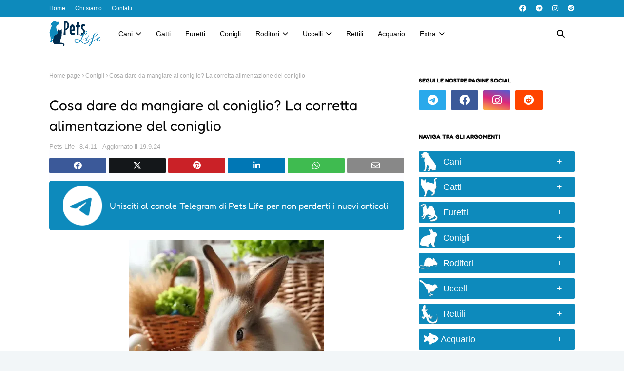

--- FILE ---
content_type: text/html; charset=utf-8
request_url: https://www.google.com/recaptcha/api2/aframe
body_size: 269
content:
<!DOCTYPE HTML><html><head><meta http-equiv="content-type" content="text/html; charset=UTF-8"></head><body><script nonce="yAj3zKZJtRJ8XrG6RuQYAg">/** Anti-fraud and anti-abuse applications only. See google.com/recaptcha */ try{var clients={'sodar':'https://pagead2.googlesyndication.com/pagead/sodar?'};window.addEventListener("message",function(a){try{if(a.source===window.parent){var b=JSON.parse(a.data);var c=clients[b['id']];if(c){var d=document.createElement('img');d.src=c+b['params']+'&rc='+(localStorage.getItem("rc::a")?sessionStorage.getItem("rc::b"):"");window.document.body.appendChild(d);sessionStorage.setItem("rc::e",parseInt(sessionStorage.getItem("rc::e")||0)+1);localStorage.setItem("rc::h",'1769751908176');}}}catch(b){}});window.parent.postMessage("_grecaptcha_ready", "*");}catch(b){}</script></body></html>

--- FILE ---
content_type: application/javascript; charset=utf-8
request_url: https://fundingchoicesmessages.google.com/f/AGSKWxUieeYR4gELNg1Uw1ECH-0IfuSZaNda1ja0SbPF8OEWwx0aPnxNzogIbVQS0KfrtLqnqKGyhNXSMyowohfsvRewK4ejKISC90DSJC9VvYz1F_M1m_ICgJKj59wc6XQrwQpHsuIAXUF55S8ri5BjRXOB1Hv-zuuTUKZkDsOwVPM0rLjdlCqRlbPBpa3s/_-ad-unit./cdn.ad./ads/webplayer./ad_leaderboard./adserver2.
body_size: -1282
content:
window['84865540-5133-4c17-a8db-76edba50717f'] = true;